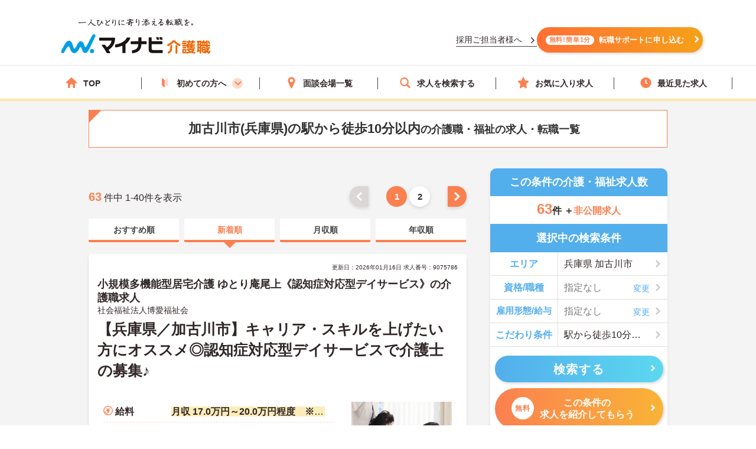

--- FILE ---
content_type: application/javascript
request_url: https://kaigoshoku.mynavi.jp/api/favorite/js/postApi.js
body_size: 703
content:
// 求人のお気に入り関連のPOST API呼び出し関数

export async function postApi(url, data = {}) {
  const timestamp = new Date().getTime();
  const params = new URLSearchParams();

  for (const key in data) {
    const value = data[key];
    if (Array.isArray(value)) {
      value.forEach(v => params.append(`${key}[]`, v));
    } else {
      params.append(key, value);
    }
  }

  try {
    const response = await fetch(`${url}?_=${timestamp}`, {
      method: 'POST',
      headers: {
        'Content-Type': 'application/x-www-form-urlencoded',
        'Cache-Control': 'no-cache'
      },
      body: params
    });

    return await response.json();
  } catch (error) {
    console.error('通信エラー:', error);
    return null;
  }
}


--- FILE ---
content_type: image/svg+xml
request_url: https://kaigoshoku.mynavi.jp/assets/images/findFrom/pin__black.svg
body_size: 665
content:
<svg xmlns="http://www.w3.org/2000/svg" width="10.5" height="13.964" viewBox="0 0 10.5 13.964">
  <path id="パス_62065" data-name="パス 62065" d="M5.9,1.4C7.3-.355,10.5-4.61,10.5-7a5.251,5.251,0,0,0-5.25-5.25A5.251,5.251,0,0,0,0-7C0-4.61,3.2-.355,4.6,1.4a.826.826,0,0,0,1.3,0ZM5.25-5.25A1.752,1.752,0,0,1,3.5-7,1.752,1.752,0,0,1,5.25-8.75,1.752,1.752,0,0,1,7-7,1.752,1.752,0,0,1,5.25-5.25Z" transform="translate(0 12.25)" fill="#312727"/>
</svg>
